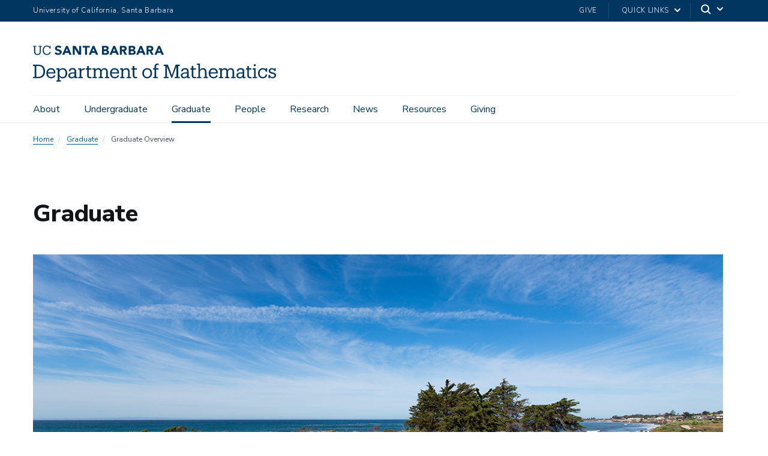

--- FILE ---
content_type: text/html; charset=UTF-8
request_url: https://math.ucsb.edu/graduate
body_size: 18786
content:
<!DOCTYPE html>
<html  lang="en" dir="ltr" prefix="content: http://purl.org/rss/1.0/modules/content/  dc: http://purl.org/dc/terms/  foaf: http://xmlns.com/foaf/0.1/  og: http://ogp.me/ns#  rdfs: http://www.w3.org/2000/01/rdf-schema#  schema: http://schema.org/  sioc: http://rdfs.org/sioc/ns#  sioct: http://rdfs.org/sioc/types#  skos: http://www.w3.org/2004/02/skos/core#  xsd: http://www.w3.org/2001/XMLSchema# ">
  <head>
    <meta charset="utf-8" />
<script async src="https://www.googletagmanager.com/gtag/js?id=G-90QNKKS8S7"></script>
<script>window.dataLayer = window.dataLayer || [];function gtag(){dataLayer.push(arguments)};gtag("js", new Date());gtag("set", "developer_id.dMDhkMT", true);gtag("config", "G-90QNKKS8S7", {"groups":"default","page_placeholder":"PLACEHOLDER_page_location","allow_ad_personalization_signals":false});</script>
<style>/* @see https://github.com/aFarkas/lazysizes#broken-image-symbol */.js img.lazyload:not([src]) { visibility: hidden; }/* @see https://github.com/aFarkas/lazysizes#automatically-setting-the-sizes-attribute */.js img.lazyloaded[data-sizes=auto] { display: block; width: 100%; }</style>
<link rel="canonical" href="https://math.ucsb.edu/graduate" />
<meta name="Generator" content="Drupal 10 (https://www.drupal.org)" />
<meta name="MobileOptimized" content="width" />
<meta name="HandheldFriendly" content="true" />
<meta name="viewport" content="width=device-width, initial-scale=1.0" />
<link rel="icon" href="/themes/ucsbweb/favicon.ico" type="image/vnd.microsoft.icon" />

    <title>Graduate | Department of Mathematics</title>
    <link rel="stylesheet" media="all" href="/sites/default/files/css/css_Hm4pjJM6SQD_gfr1IiZulA-hZnWPk1OeXkp637s6qz4.css?delta=0&amp;language=en&amp;theme=ucsbweb&amp;include=[base64]" />
<link rel="stylesheet" media="all" href="/sites/default/files/css/css_fkX3ZgJnxDA6S6BmWdamMx48COv0uDAvsFWnNjnnkfo.css?delta=1&amp;language=en&amp;theme=ucsbweb&amp;include=[base64]" />
<link rel="stylesheet" media="all" href="https://webfonts.brand.ucsb.edu/webfont.min.css" />
<link rel="stylesheet" media="all" href="/sites/default/files/css/css_FRe6P83U0-2i4hDLRb3C_FTENIX4MYRdbzyTIQrq9NE.css?delta=3&amp;language=en&amp;theme=ucsbweb&amp;include=[base64]" />

    
  </head>
  <body class="path-node path-node-45 page-node-type-page navbar-is-fixed-top has-glyphicons utility-bar-color-003660 logo-size-1">
    <div id="body">
      
        <div class="dialog-off-canvas-main-canvas" data-off-canvas-main-canvas>
    

      
  
  
  

          <header class="navbar navbar-default navbar-fixed-top" id="navbar" role="banner">
      <a href="#main-content" class="visually-hidden focusable skip-link">
        Skip to main content
      </a>
            <div id="eyebrow">
        <div class="inner">
          <div class="items">
            <div class="item">
              <a href="https://www.ucsb.edu/" class="edu-link">University of California, Santa Barbara</a>
            </div>
            <div class="item">
              <div class="inner">
                                                  <div class="give"><a href="https://giving.ucsb.edu/">Give</a></div>
                                                <div class="quick-links"><a href="#">Quick Links</a>
                  <svg width="100%" height="100%" viewBox="0 0 24 24" version="1.1" xmlns="http://www.w3.org/2000/svg" xmlns:xlink="http://www.w3.org/1999/xlink">
                    <path d="M12,12.5857864 L8.70710678,9.29289322 C8.31658249,8.90236893 7.68341751,8.90236893 7.29289322,9.29289322 C6.90236893,9.68341751 6.90236893,10.3165825 7.29289322,10.7071068 L11.2928932,14.7071068 C11.6834175,15.0976311 12.3165825,15.0976311 12.7071068,14.7071068 L16.7071068,10.7071068 C17.0976311,10.3165825 17.0976311,9.68341751 16.7071068,9.29289322 C16.3165825,8.90236893 15.6834175,8.90236893 15.2928932,9.29289322 L12,12.5857864 Z"></path>
                  </svg>
                </div>
                                <div class="search">
                  <span class="toggle-button">
                    <svg class="mag" width="100%" height="100%" viewBox="0 0 24 24" version="1.1" xmlns="http://www.w3.org/2000/svg" xmlns:xlink="http://www.w3.org/1999/xlink">
                      <path d="M15.2397415,16.6539551 C14.1023202,17.4996184 12.6929286,18 11.1666667,18 C7.39272088,18 4.33333333,14.9406125 4.33333333,11.1666667 C4.33333333,7.39272088 7.39272088,4.33333333 11.1666667,4.33333333 C14.9406125,4.33333333 18,7.39272088 18,11.1666667 C18,12.6929286 17.4996184,14.1023202 16.6539551,15.2397415 L20.2071068,18.7928932 C20.5976311,19.1834175 20.5976311,19.8165825 20.2071068,20.2071068 C19.8165825,20.5976311 19.1834175,20.5976311 18.7928932,20.2071068 L15.2397415,16.6539551 Z M11.1666667,16 C13.836043,16 16,13.836043 16,11.1666667 C16,8.49729038 13.836043,6.33333333 11.1666667,6.33333333 C8.49729038,6.33333333 6.33333333,8.49729038 6.33333333,11.1666667 C6.33333333,13.836043 8.49729038,16 11.1666667,16 Z"></path>
                    </svg>
                    <svg class="arrow" width="100%" height="100%" viewBox="0 0 24 24" version="1.1" xmlns="http://www.w3.org/2000/svg" xmlns:xlink="http://www.w3.org/1999/xlink">
                      <path d="M12,12.5857864 L8.70710678,9.29289322 C8.31658249,8.90236893 7.68341751,8.90236893 7.29289322,9.29289322 C6.90236893,9.68341751 6.90236893,10.3165825 7.29289322,10.7071068 L11.2928932,14.7071068 C11.6834175,15.0976311 12.3165825,15.0976311 12.7071068,14.7071068 L16.7071068,10.7071068 C17.0976311,10.3165825 17.0976311,9.68341751 16.7071068,9.29289322 C16.3165825,8.90236893 15.6834175,8.90236893 15.2928932,9.29289322 L12,12.5857864 Z"></path>
                    </svg>
                  </span>
                </div>
              </div>
            </div>
          </div>
        </div>
      </div>
              <div class="container-fluid">
            <div class="navbar-header">
          <div class="region region-navigation">
      <a class="logo navbar-btn pull-left logo-size-1" href="/" title="Home" rel="home">
                  <svg id="Layer_1" data-name="Layer 1" xmlns="http://www.w3.org/2000/svg" viewBox="0 0 541.17 80.13"><defs><style>.cls-1{fill:#273a5e;}</style></defs><title>math-banner-navy</title><g id="Template"><path class="cls-1" d="M9.5,79.44h3.78V55.12H9.5V52.26H21.22c10.34,0,15.21,6.39,15.21,14.75v.37c0,8.32-4.79,14.92-15.29,14.92H9.5Zm11.55-.12c7.73,0,11.6-4.63,11.6-12V67c0-6.94-3.36-11.81-11.64-11.81H16.94V79.31h4.11Z" transform="translate(-9.5 -9.81)"/><path class="cls-1" d="M39.28,71.54v-.33C39.28,64.57,43.52,60,49.57,60c5.08,0,9.87,3.07,9.87,10.92V72H42.89c.17,5,2.56,7.77,7.06,7.77,3.4,0,5.38-1.26,5.84-3.83h3.48c-.75,4.41-4.41,6.73-9.36,6.73C43.69,82.68,39.28,78.31,39.28,71.54Zm16.59-2.35c-.33-4.54-2.69-6.34-6.3-6.34s-6,2.43-6.55,6.34Z" transform="translate(-9.5 -9.81)"/><path class="cls-1" d="M61.71,89.94V87.21h3.06v-24H61.62V60.33h6.64v3.86A8.78,8.78,0,0,1,75.7,60c5.75,0,10,4.2,10,11v.33c0,6.72-3.94,11.35-10,11.35a8.22,8.22,0,0,1-7.44-4.08v8.61h3.45v2.73ZM82.08,71.5v-.33c0-5.55-3.07-8.32-6.76-8.32-4.08,0-7.19,2.73-7.19,8.32v.33c0,5.55,3,8.28,7.23,8.28S82.08,76.84,82.08,71.5Z" transform="translate(-9.5 -9.81)"/><path class="cls-1" d="M95.43,82.68c-4,0-7.14-2-7.14-6.47,0-5.13,5.29-6.81,10.84-6.81h3.07V67.81c0-3.7-1.47-5-4.62-5-2.94,0-4.54,1.09-4.88,3.94H89.22c.42-5.16,4.36-6.84,8.52-6.84s7.94,1.51,7.94,7.85V79.57h2.94V82.3H102.2v-3C100.73,81.54,98.59,82.68,95.43,82.68Zm6.77-8.07V71.88H99.26c-4.33,0-7.48,1.13-7.48,4.33,0,2,1,3.69,4,3.69C99.38,79.9,102.2,78,102.2,74.61Z" transform="translate(-9.5 -9.81)"/><path class="cls-1" d="M110.47,82.3V79.57h3.07V63.18h-3.15V60.33H117v4.2c1-2.31,3.28-4.54,7.9-4.58v3.44c-4.79,0-7.9,1.47-7.9,6.85v9.33h3.36V82.3Z" transform="translate(-9.5 -9.81)"/><path class="cls-1" d="M130.17,76.79V63.27H127V60.33h3.15v-5h3.48v5h5.67v2.94h-5.67V76.46c0,2.1,1,3.19,3.15,3.19a9.27,9.27,0,0,0,2.86-.5v2.94a10.25,10.25,0,0,1-3.15.5C132.1,82.59,130.17,80.24,130.17,76.79Z" transform="translate(-9.5 -9.81)"/><path class="cls-1" d="M142.14,82.3V79.57h3.06V63.18h-3.15V60.33h6.64v3.61a6.93,6.93,0,0,1,6.43-4,6.25,6.25,0,0,1,6.42,4.45A8,8,0,0,1,168.81,60c3.95,0,7.27,2.35,7.27,8.74V79.57h3.07V82.3h-9.71V79.57h3.15V68.43c0-3.86-1.51-5.46-4.53-5.46a5.52,5.52,0,0,0-5.67,5.88V79.57h3.15V82.3h-9.79V79.57h3.15V68.43c0-3.86-1.52-5.46-4.54-5.46a5.52,5.52,0,0,0-5.67,5.88V79.57h3.15V82.3Z" transform="translate(-9.5 -9.81)"/><path class="cls-1" d="M181,71.54v-.33C181,64.57,185.27,60,191.32,60c5.08,0,9.87,3.07,9.87,10.92V72H184.64c.17,5,2.56,7.77,7.06,7.77,3.4,0,5.38-1.26,5.84-3.83H201c-.75,4.41-4.41,6.73-9.36,6.73C185.44,82.68,181,78.31,181,71.54Zm16.59-2.35c-.34-4.54-2.69-6.34-6.3-6.34s-6,2.43-6.55,6.34Z" transform="translate(-9.5 -9.81)"/><path class="cls-1" d="M203.67,82.3V79.57h3.06V63.18h-3.15V60.33h6.64V64A7.56,7.56,0,0,1,217.11,60c4.41,0,7.65,2.35,7.65,8.7V79.57h3.06V82.3h-9.7V79.57h3.15V68.39c0-3.69-1.68-5.42-5.09-5.42a5.7,5.7,0,0,0-6,5.93V79.57h3.15V82.3Z" transform="translate(-9.5 -9.81)"/><path class="cls-1" d="M231.76,76.79V63.27h-3.14V60.33h3.14v-5h3.49v5h5.67v2.94h-5.67V76.46c0,2.1,1,3.19,3.15,3.19a9.32,9.32,0,0,0,2.86-.5v2.94a10.25,10.25,0,0,1-3.15.5C233.7,82.59,231.76,80.24,231.76,76.79Z" transform="translate(-9.5 -9.81)"/><path class="cls-1" d="M253,71.5v-.33c0-6.6,4.59-11.22,10.8-11.22s10.8,4.58,10.8,11.17v.34c0,6.64-4.58,11.22-10.84,11.22S253,77.93,253,71.5Zm18,0v-.29c0-5.09-2.82-8.36-7.19-8.36s-7.18,3.27-7.18,8.32v.33c0,5,2.73,8.28,7.18,8.28S271,76.46,271,71.5Z" transform="translate(-9.5 -9.81)"/><path class="cls-1" d="M277.08,82.3V79.57h3.07V63.27H277V60.33h3.15V56.76c0-4.46,2.18-7.06,6.55-7.06a7.18,7.18,0,0,1,2.61.42v2.94a6.94,6.94,0,0,0-2.48-.46c-2.27,0-3.2,1.55-3.2,3.82v3.91H289v2.94h-5.38v16.3h3.95V82.3Z" transform="translate(-9.5 -9.81)"/><path class="cls-1" d="M311.44,82.3H300.52V79.44h3.78V55.12h-3.78V52.26H310l8.69,23.23,8.57-23.23h9.25v2.86h-3.79V79.44h3.79V82.3H325.26V79.44H329V56.08l-10,26.22H318L307.66,56.08V79.44h3.78V82.3Z" transform="translate(-9.5 -9.81)"/><path class="cls-1" d="M345.88,82.68c-4,0-7.14-2-7.14-6.47,0-5.13,5.29-6.81,10.84-6.81h3.06V67.81c0-3.7-1.47-5-4.62-5-2.94,0-4.54,1.09-4.87,3.94h-3.49c.42-5.16,4.37-6.84,8.53-6.84s7.94,1.51,7.94,7.85V79.57h2.94V82.3h-6.43v-3A7.37,7.37,0,0,1,345.88,82.68Zm6.76-8.07V71.88H349.7c-4.32,0-7.48,1.13-7.48,4.33,0,2,1,3.69,4,3.69C349.83,79.9,352.64,78,352.64,74.61Z" transform="translate(-9.5 -9.81)"/><path class="cls-1" d="M363,76.79V63.27h-3.15V60.33H363v-5h3.48v5h5.67v2.94H366.5V76.46c0,2.1,1,3.19,3.15,3.19a9.32,9.32,0,0,0,2.86-.5v2.94a10.25,10.25,0,0,1-3.15.5C365,82.59,363,80.24,363,76.79Z" transform="translate(-9.5 -9.81)"/><path class="cls-1" d="M374.77,82.3V79.57h3.07V52.68h-3.15V49.83h6.64V64A7.55,7.55,0,0,1,388.22,60c4.41,0,7.64,2.35,7.64,8.7V79.57h3.07V82.3h-9.7V79.57h3.15V68.39c0-3.69-1.68-5.42-5.09-5.42a5.69,5.69,0,0,0-6,5.93V79.57h3.15V82.3Z" transform="translate(-9.5 -9.81)"/><path class="cls-1" d="M400.81,71.54v-.33c0-6.64,4.25-11.26,10.3-11.26C416.19,60,421,63,421,70.87V72H404.43c.17,5,2.56,7.77,7.05,7.77,3.41,0,5.38-1.26,5.84-3.83h3.49c-.76,4.41-4.41,6.73-9.37,6.73C405.22,82.68,400.81,78.31,400.81,71.54Zm16.6-2.35c-.34-4.54-2.69-6.34-6.3-6.34s-6,2.43-6.56,6.34Z" transform="translate(-9.5 -9.81)"/><path class="cls-1" d="M423.45,82.3V79.57h3.07V63.18h-3.15V60.33H430v3.61a6.91,6.91,0,0,1,6.42-4,6.26,6.26,0,0,1,6.43,4.45A8,8,0,0,1,450.13,60c3.95,0,7.27,2.35,7.27,8.74V79.57h3.06V82.3h-9.7V79.57h3.15V68.43c0-3.86-1.51-5.46-4.54-5.46a5.52,5.52,0,0,0-5.67,5.88V79.57h3.15V82.3h-9.79V79.57h3.15V68.43c0-3.86-1.51-5.46-4.53-5.46A5.52,5.52,0,0,0,430,68.85V79.57h3.15V82.3Z" transform="translate(-9.5 -9.81)"/><path class="cls-1" d="M469.74,82.68c-4,0-7.14-2-7.14-6.47,0-5.13,5.29-6.81,10.83-6.81h3.07V67.81c0-3.7-1.47-5-4.62-5-2.94,0-4.54,1.09-4.87,3.94h-3.49c.42-5.16,4.37-6.84,8.53-6.84S480,61.46,480,67.8V79.57h2.94V82.3H476.5v-3A7.37,7.37,0,0,1,469.74,82.68Zm6.76-8.07V71.88h-2.94c-4.33,0-7.48,1.13-7.48,4.33,0,2,1,3.69,4,3.69C473.68,79.9,476.5,78,476.5,74.61Z" transform="translate(-9.5 -9.81)"/><path class="cls-1" d="M486.87,76.79V63.27h-3.15V60.33h3.15v-5h3.49v5H496v2.94h-5.67V76.46c0,2.1,1,3.19,3.15,3.19a9.32,9.32,0,0,0,2.86-.5v2.94a10.3,10.3,0,0,1-3.15.5C488.81,82.59,486.87,80.24,486.87,76.79Z" transform="translate(-9.5 -9.81)"/><path class="cls-1" d="M498.84,82.3V79.57h3.07V63.18h-3.15V60.33h6.64V79.57h3.15V82.3Zm2.23-28.9a2.4,2.4,0,0,1,4.79,0,2.4,2.4,0,0,1-4.79,0Z" transform="translate(-9.5 -9.81)"/><path class="cls-1" d="M527.74,60.33h3.07v7.43h-3c-.75-2.94-2.77-4.91-6.51-4.91-4,0-7,3.19-7,8.36v.33c0,5.38,2.94,8.24,7.18,8.24,3.11,0,5.92-1.81,6.3-5.38H531c-.46,4.75-4.28,8.27-9.57,8.27-6.14,0-10.76-4.32-10.76-11.13v-.33c0-6.73,4.79-11.26,10.67-11.26,3.7,0,5.55,1.47,6.43,3.23V60.33Z" transform="translate(-9.5 -9.81)"/><path class="cls-1" d="M537.06,79.61V82.3h-2.94V75H537a5.82,5.82,0,0,0,5.88,4.91c3,0,4.49-1.26,4.49-3.61s-1.76-3.11-5.16-3.74c-5.72-1-7.65-3.06-7.65-6.72S537.69,60,541.47,60c3.2,0,4.75,1.13,5.51,2.69V60.33h2.94v6.34h-2.86c-.5-2.44-2.44-4-5.25-4-2.48,0-4,1-4,3s1.09,2.89,5.12,3.69c4.5.88,7.77,2,7.77,6.64,0,3.91-2.69,6.59-7.89,6.59C539.37,82.68,537.65,81,537.06,79.61Z" transform="translate(-9.5 -9.81)"/><path class="cls-1" d="M247.94,10.32h3.64l8.68,20h-5l-1.72-4.23h-7.76l-1.66,4.23h-4.85Zm1.69,5.81-2.42,6.2h4.88Z" transform="translate(-9.5 -9.81)"/><path class="cls-1" d="M222.59,10.32H230a19.08,19.08,0,0,1,2.61.18,7.2,7.2,0,0,1,2.35.74,4.55,4.55,0,0,1,1.7,1.53,4.76,4.76,0,0,1,.65,2.63,4.18,4.18,0,0,1-1,2.8,5.21,5.21,0,0,1-2.5,1.6v.05a6,6,0,0,1,1.8.55,5,5,0,0,1,1.38,1.05,4.5,4.5,0,0,1,.89,1.48,5.32,5.32,0,0,1,.31,1.8,4.84,4.84,0,0,1-.68,2.64,5.36,5.36,0,0,1-1.75,1.7,7.62,7.62,0,0,1-2.41.94,13.45,13.45,0,0,1-2.67.28h-8.17Zm4.4,8h3.18a4.79,4.79,0,0,0,1-.11,2.83,2.83,0,0,0,.89-.37,1.9,1.9,0,0,0,.64-.68,2,2,0,0,0,.24-1,1.84,1.84,0,0,0-.27-1,1.81,1.81,0,0,0-.69-.63,3.39,3.39,0,0,0-1-.33A5.48,5.48,0,0,0,230,14h-3Zm0,8.27h3.94a4.59,4.59,0,0,0,1-.12,2.85,2.85,0,0,0,.95-.39,2.33,2.33,0,0,0,.69-.74,2.09,2.09,0,0,0,.27-1.1,1.73,1.73,0,0,0-.36-1.14,2.23,2.23,0,0,0-.88-.66,4.83,4.83,0,0,0-1.16-.31,8.17,8.17,0,0,0-1.16-.09H227v4.55Z" transform="translate(-9.5 -9.81)"/><path class="cls-1" d="M262.36,10.32h7.73a14.16,14.16,0,0,1,2.89.29,7,7,0,0,1,2.4,1A4.91,4.91,0,0,1,277,13.46a6.25,6.25,0,0,1,.61,2.92,5.9,5.9,0,0,1-1.1,3.6,5,5,0,0,1-3.22,1.87l5.08,8.44h-5.27l-4.18-8h-2.17v8h-4.4v-20Zm4.4,8.26h2.6c.39,0,.81,0,1.25,0a4.06,4.06,0,0,0,1.2-.25,1.89,1.89,0,0,0,1.24-1.94,1.94,1.94,0,0,0-1.1-1.9,3.37,3.37,0,0,0-1.1-.32,8.42,8.42,0,0,0-1.21-.09h-2.88v4.54Z" transform="translate(-9.5 -9.81)"/><path class="cls-1" d="M188.51,10.32h3.64l8.69,20h-5l-1.72-4.23H186.4l-1.67,4.23h-4.85Zm1.69,5.81-2.42,6.2h4.88Z" transform="translate(-9.5 -9.81)"/><path class="cls-1" d="M288.61,10.32h3.64l8.68,20h-5l-1.72-4.23h-7.76l-1.66,4.23H280Zm1.69,5.81-2.42,6.2h4.88Z" transform="translate(-9.5 -9.81)"/><path class="cls-1" d="M163.16,10.32h7.44a19.08,19.08,0,0,1,2.61.18,7.25,7.25,0,0,1,2.36.73,4.55,4.55,0,0,1,1.69,1.54,4.73,4.73,0,0,1,.65,2.62A4.19,4.19,0,0,1,177,18.2a5.21,5.21,0,0,1-2.49,1.59v.06a5.76,5.76,0,0,1,1.79.55,4.92,4.92,0,0,1,1.38,1,4.71,4.71,0,0,1,.89,1.48,5.42,5.42,0,0,1,.31,1.81,4.84,4.84,0,0,1-.68,2.64,5.27,5.27,0,0,1-1.75,1.7A7.75,7.75,0,0,1,174,30a12.72,12.72,0,0,1-2.66.28h-8.18Zm4.4,8h3.18a4.29,4.29,0,0,0,1-.12,2.64,2.64,0,0,0,.88-.36,1.9,1.9,0,0,0,.64-.68,2,2,0,0,0,.24-1,1.81,1.81,0,0,0-.27-1,1.84,1.84,0,0,0-.69-.64,3.1,3.1,0,0,0-1-.32,5.38,5.38,0,0,0-1-.1h-3Zm0,8.26h3.95a5.13,5.13,0,0,0,1-.11,2.78,2.78,0,0,0,.95-.4,2.3,2.3,0,0,0,.69-.73,2.11,2.11,0,0,0,.27-1.1,1.78,1.78,0,0,0-.35-1.14,2.46,2.46,0,0,0-.89-.67A4.83,4.83,0,0,0,172,22.1a9.7,9.7,0,0,0-1.16-.08h-3.32v4.54Z" transform="translate(-9.5 -9.81)"/><path class="cls-1" d="M202.93,10.32h7.73a13.42,13.42,0,0,1,2.89.29,7,7,0,0,1,2.4,1,4.91,4.91,0,0,1,1.63,1.86,6.25,6.25,0,0,1,.61,2.92,5.9,5.9,0,0,1-1.1,3.6,4.94,4.94,0,0,1-3.21,1.87L219,30.28h-5.27l-4.18-8h-2.17v8h-4.4v-20Zm4.4,8.26h2.6c.39,0,.81,0,1.25,0a4.06,4.06,0,0,0,1.2-.26,2.08,2.08,0,0,0,.89-.66,2,2,0,0,0,.35-1.27,1.94,1.94,0,0,0-1.1-1.9,3.63,3.63,0,0,0-1.1-.33,10.1,10.1,0,0,0-1.21-.08h-2.88v4.54Z" transform="translate(-9.5 -9.81)"/><path class="cls-1" d="M83.16,10.32H86.8l8.68,20h-5L88.8,26.06H81l-1.66,4.23H74.53Zm1.69,5.81-2.43,6.2H87.3Z" transform="translate(-9.5 -9.81)"/><path class="cls-1" d="M142.43,10.32h3.64l8.69,20h-5l-1.72-4.23h-7.75l-1.67,4.23H133.8Zm1.7,5.81-2.43,6.2h4.88Z" transform="translate(-9.5 -9.81)"/><path class="cls-1" d="M97.92,10.32h6l8.49,13.87h0V10.32h4.4v20h-5.75l-8.71-14.21h-.06V30.28h-4.4Z" transform="translate(-9.5 -9.81)"/><path class="cls-1" d="M125.43,14.21h-5.51V10.32h15.79v3.89h-5.88V30.28h-4.4Z" transform="translate(-9.5 -9.81)"/><path class="cls-1" d="M19.28,30.6C14.64,30.6,12,27.88,12,23V12.24H9.75V10.32H17v1.92H14.48V22.68c0,4.24,1.5,5.88,4.86,5.88s5.15-1.3,5.15-6.25V12.24H21.94V10.32h7.27v1.92H27V22.65C26.94,27.57,24.48,30.6,19.28,30.6Z" transform="translate(-9.5 -9.81)"/><path class="cls-1" d="M46.72,23.64c-.5,3.28-2.8,4.95-6.1,4.95-4.36,0-7-3.11-7-8.26v-.22c0-5.09,2.8-8.34,7-8.34,3.09,0,5.18,1.3,6,4.66H48.7V10.32H46.5v2.21c-1-1.87-3.25-2.72-5.8-2.72-5.57,0-9.59,4.33-9.59,10.33v.22c0,6.22,3.59,10.24,9.45,10.24,4.45,0,7.63-2.22,8.41-6.73Z" transform="translate(-9.5 -9.81)"/><path class="cls-1" d="M73.35,24.14c0,3.8-3.22,6.46-7.82,6.46-3.69,0-6.34-1.24-7.87-3.69l3-2.58a6.39,6.39,0,0,0,5.22,2.72c1.9,0,3.09-.83,3.09-2.16,0-1.69-1.1-2.07-3.89-2.85-3.28-.92-6.62-2.34-6.62-6S61.58,9.81,66,9.81c1.78,0,5,.42,6.81,3.19L70,15.44a5.27,5.27,0,0,0-4.5-2.08,2.41,2.41,0,0,0-2.69,2.29c0,1.45,1.94,2.09,4.28,2.71C70.13,19.16,73.35,20.32,73.35,24.14Z" transform="translate(-9.5 -9.81)"/></g></svg>
            
      </a>

  </div>

                          <button type="button" class="navbar-toggle" data-toggle="collapse" data-target="#navbar-collapse">
            <span class="sr-only">Toggle navigation</span>
            <span class="icon-bar"></span>
            <span class="icon-bar"></span>
            <span class="icon-bar"></span>
          </button>
              </div>

                    <div id="navbar-collapse" class="navbar-collapse collapse">
            <div class="region region-navigation-collapsible">
    <div class="search-block-form block block-search block-search-form-block" data-drupal-selector="search-block-form" id="block-ucsbweb-search" role="search">
  
      <p class="visually-hidden">Search</p>
    
      <form action="/search/node" method="get" id="search-block-form" accept-charset="UTF-8">
  <div class="form-item js-form-item form-type-search js-form-type-search form-item-keys js-form-item-keys form-no-label form-group">
      <label for="edit-keys" class="control-label sr-only">Search</label>
  
  
  <div class="input-group"><input title="Enter the terms you wish to search for." data-drupal-selector="edit-keys" class="form-search form-control" placeholder="Search" type="search" id="edit-keys" name="keys" value="" size="15" maxlength="128" /><span class="input-group-btn"><button type="submit" value="Search" class="button js-form-submit form-submit btn-primary btn icon-only"><span class="sr-only">Search</span><span class="icon glyphicon glyphicon-search" aria-hidden="true"></span></button></span></div>

  
  
      <div id="edit-keys--description" class="description help-block">
      Enter the terms you wish to search for.
    </div>
  </div>
<div class="form-actions form-group js-form-wrapper form-wrapper" data-drupal-selector="edit-actions" id="edit-actions"></div>

</form>

  </div>
<nav aria-labelledby="block-mainnavigation-menu" id="block-mainnavigation">
            
  <p class="visually-hidden" id="block-mainnavigation-menu">Main navigation</p>
  

        
              <ul class="menu nav navbar-nav">
                            <li class="expanded dropdown">
        <a href="/about" class="dropdown-toggle" data-toggle="dropdown">About <span class="caret"></span></a>
                                  <div class="menu dropdown-menu"><ul>
                            <li>
        <a href="/about" title="About UCSB Mathematics" data-drupal-link-system-path="node/13">About UCSB Mathematics</a>
                  </li>
                        <li>
        <a href="https://webwork.math.ucsb.edu/webwork2/" title="WebWork">WebWork</a>
                  </li>
                        <li>
        <a href="http://web.math.ucsb.edu/oml" title="Online Math Lab">Online Math Lab</a>
                  </li>
                        <li>
        <a href="/about/preprint-series" title="Preprint Series" data-drupal-link-system-path="node/41">Preprint Series</a>
                  </li>
                        <li>
        <a href="/about/current-recruitment" title="Current Recruitment" data-drupal-link-system-path="node/42">Current Recruitment</a>
                  </li>
                        <li>
        <a href="/about/department-mathematics-faqs" title="Department of Mathematics FAQs" data-drupal-link-system-path="node/43">Department of Mathematics FAQs</a>
                  </li>
        </ul>
        </div>
      
            </li>
                        <li class="expanded dropdown">
        <a href="/undergraduate" class="dropdown-toggle" data-toggle="dropdown">Undergraduate <span class="caret"></span></a>
                                  <div class="menu dropdown-menu"><ul>
                            <li>
        <a href="/undergraduate" title="Undergraduate Overview" data-drupal-link-system-path="node/44">Undergraduate Overview</a>
                  </li>
                        <li>
        <a href="/undergraduate/change-major-requirements" title="Change of Major Requirements" data-drupal-link-system-path="node/49">Change of Major Requirements</a>
                  </li>
                        <li>
        <a href="/undergraduate/proposed-courses-study-plans" title="Proposed Courses &amp; Study Plans" data-drupal-link-system-path="node/50">Proposed Courses &amp; Study Plans</a>
                  </li>
                        <li>
        <a href="/undergraduate/undergraduate-course-descriptions" title="Undergraduate Course Descriptions" data-drupal-link-system-path="node/51">Undergraduate Course Descriptions</a>
                  </li>
                        <li>
        <a href="/undergraduate/course-registration-waitlist-policies" title="Course Registration &amp; Waitlist Policies" data-drupal-link-system-path="node/52">Course Registration &amp; Waitlist Policies</a>
                  </li>
                        <li>
        <a href="/undergraduate/course-placement-information" title="Course Placement Information" data-drupal-link-system-path="node/53">Course Placement Information</a>
                  </li>
                        <li>
        <a href="/undergraduate/information-prospective-transfer-students" title="Information for Prospective Transfer Students" data-drupal-link-system-path="node/54">Information for Prospective Transfer Students</a>
                  </li>
                        <li>
        <a href="/undergraduate/math-lab" title="The Math Lab" data-drupal-link-system-path="node/55">The Math Lab</a>
                  </li>
                        <li>
        <a href="/undergraduate/education-abroad-program-mathematics" title="Education Abroad Program in Mathematics" data-drupal-link-system-path="node/56">Education Abroad Program in Mathematics</a>
                  </li>
                        <li>
        <a href="/undergraduate/information-undergraduates-interested-high-school-or-junior-high-mathematics-teaching" title="Information for Undergraduates Interested in High School or Junior High Mathematics Teaching" data-drupal-link-system-path="node/57">High School or Junior High Mathematics Teaching</a>
                  </li>
                        <li>
        <a href="https://ccs.math.ucsb.edu/" title="College Of Creative Studies Program">College Of Creative Studies Program</a>
                  </li>
                        <li>
        <a href="http://math.ucsb.edu/REU" title="Summer Undergraduate Research Program">Summer Undergraduate Research Program</a>
                  </li>
                        <li>
        <a href="https://www.ucsbdrp.org/" title="Directed Reading Program">Directed Reading Program</a>
                  </li>
                        <li>
        <a href="https://sites.google.com/view/ucsbawm" title="Association for Women in Mathematics">Association for Women in Mathematics</a>
                  </li>
                        <li>
        <a href="/undergraduate/distinction-major" title="Distinction in the Major" data-drupal-link-system-path="node/58">Distinction in the Major</a>
                  </li>
        </ul>
        </div>
      
            </li>
                        <li class="expanded dropdown active">
        <a href="/graduate" class="dropdown-toggle" data-toggle="dropdown">Graduate <span class="caret"></span></a>
                                  <div class="menu dropdown-menu"><ul>
                            <li class="active">
        <a href="/graduate" title="Graduate Overview" data-drupal-link-system-path="node/45" class="is-active" aria-current="page">Graduate Overview</a>
                  </li>
                        <li>
        <a href="/graduate/graduate-admissions-information" title="Graduate Admissions Information" data-drupal-link-system-path="node/59">Graduate Admissions Information</a>
                  </li>
                        <li>
        <a href="http://www.graddiv.ucsb.edu/eapp/" title="Graduate Division Online Application">Graduate Division Online Application</a>
                  </li>
                        <li>
        <a href="/graduate/graduate-financial-support" title="Graduate Financial Support" data-drupal-link-system-path="node/60">Graduate Financial Support</a>
                  </li>
                        <li>
        <a href="/graduate/doctoral-degree-programs" title="Doctoral Degree Programs" data-drupal-link-system-path="node/61">Doctoral Degree Programs</a>
                  </li>
                        <li>
        <a href="/graduate/master-arts-programs-and-requirements" title="Master of Arts Programs and Requirements" data-drupal-link-system-path="node/62">Master of Arts Programs and Requirements</a>
                  </li>
                        <li>
        <a href="/graduate/computational-science-and-engineering-cse-emphasis" title="Computational Science and Engineering (CSE) Emphasis" data-drupal-link-system-path="node/63">Computational Science and Engineering (CSE) Emphasis</a>
                  </li>
                        <li>
        <a href="/graduate/graduate-area-requirements" title="Graduate Area Requirements" data-drupal-link-system-path="node/64">Graduate Area Requirements</a>
                  </li>
                        <li>
        <a href="/graduate/graduate-resources" title="Graduate Resources" data-drupal-link-system-path="node/65">Graduate Resources</a>
                  </li>
        </ul>
        </div>
      
            </li>
                        <li>
        <a href="/people" title="People" data-drupal-link-system-path="node/29">People</a>
                  </li>
                        <li class="expanded dropdown">
        <a href="/research-fields-centers" class="dropdown-toggle" data-toggle="dropdown">Research <span class="caret"></span></a>
                                  <div class="menu dropdown-menu"><ul>
                            <li>
        <a href="/research/algebra" title="Algebra" data-drupal-link-system-path="node/67">Algebra</a>
                  </li>
                        <li>
        <a href="/research/analysis" title="Analysis" data-drupal-link-system-path="node/68">Analysis</a>
                  </li>
                        <li>
        <a href="/research/applied-math" title="Applied Math" data-drupal-link-system-path="node/69">Applied Math</a>
                  </li>
                        <li>
        <a href="/research/geometry" title="Geometry" data-drupal-link-system-path="node/70">Geometry</a>
                  </li>
                        <li>
        <a href="/research/number-theory" title="Number Theory" data-drupal-link-system-path="node/71">Number Theory</a>
                  </li>
                        <li>
        <a href="/research/partial-differential-equations-pde" title="Partial Differential Equations (PDE)" data-drupal-link-system-path="node/72">Partial Differential Equations (PDE)</a>
                  </li>
                        <li>
        <a href="/research/topology" title="Topology" data-drupal-link-system-path="node/73">Topology</a>
                  </li>
                        <li>
        <a href="/research/faculty-affiliated-research-groups-and-centers" title="Faculty Affiliated Research Groups and Centers" data-drupal-link-system-path="node/66">Faculty Affiliated Research Groups and Centers</a>
                  </li>
                        <li>
        <a href="https://docs.google.com/forms/d/e/1FAIpQLSfJHeizCPi0rnJXV0_nhOsNLSV19sG7R56ZpKRJqp1Ym-To-A/viewform?usp=sf_link" title="Research Proposal Assistance Request">Research Proposal Assistance Request</a>
                  </li>
        </ul>
        </div>
      
            </li>
                        <li>
        <a href="/news" data-drupal-link-system-path="node/10">News</a>
                  </li>
                        <li class="expanded dropdown">
        <a href="/resources" class="dropdown-toggle" data-toggle="dropdown">Resources <span class="caret"></span></a>
                                  <div class="menu dropdown-menu"><ul>
                            <li>
        <a href="https://math.ucsb.edu/resources">Resources</a>
                  </li>
                        <li>
        <a href="/resources/administrative" data-drupal-link-system-path="node/993">Administrative</a>
                  </li>
                        <li>
        <a href="/resources/computer-web-support" data-drupal-link-system-path="node/994">Computer &amp; Web Support</a>
                  </li>
                        <li>
        <a href="/resources/forms" data-drupal-link-system-path="node/1000">Forms</a>
                  </li>
                        <li>
        <a href="/resources/mathematical-sites" data-drupal-link-system-path="node/995">Mathematical Sites</a>
                  </li>
                        <li>
        <a href="/resources/payroll-personnel" data-drupal-link-system-path="node/997">Payroll &amp; Personnel</a>
                  </li>
                        <li>
        <a href="/resources/purchasing" data-drupal-link-system-path="node/996">Purchasing</a>
                  </li>
                        <li>
        <a href="/resources/research" data-drupal-link-system-path="node/998">Research</a>
                  </li>
                        <li>
        <a href="/resources/travel-reimbursement" data-drupal-link-system-path="node/999">Travel &amp; Reimbursement</a>
                  </li>
        </ul>
        </div>
      
            </li>
                        <li>
        <a href="/giving" title="Giving" data-drupal-link-system-path="node/35">Giving</a>
                  </li>
        </ul>
      


  </nav>

  </div>

            <div class="region region-navigation-quicklinks">
    <nav aria-labelledby="block-quicklinks-menu" id="block-quicklinks">
            
  <p class="visually-hidden" id="block-quicklinks-menu">Quick links</p>
  

        
              <ul class="menu nav">
                            <li>
        <a href="https://www.ucsb.edu">Segment 1</a>
                  </li>
                        <li>
        <a href="https://www.ucsb.edu">Segment 2</a>
                  </li>
                        <li>
        <a href="https://www.ucsb.edu/">Segment 3</a>
                  </li>
                        <li>
        <a href="https://www.ucsb.edu/">Segment 4</a>
                  </li>
        </ul>
  


  </nav>

  </div>

                      <div class="utility-bar">
              <ul class="menu nav">
                                <li><a href="https://giving.ucsb.edu/">Give</a></li>
                                              </ul>
            </div>
                  </div>
                    </div>
          </header>
  
  <main>
    <div class="main-container container-fluid js-quickedit-main-content">
      <div class="row">

                
        
        
                                      <div class="content-header">
                <div class="region region-header">
      
  <ol  class="breadcrumb">
          <li >
                  <a href="/">Home</a>
              </li>
          <li >
                  <a href="/graduate">Graduate</a>
              </li>
          <li >
                  Graduate Overview
              </li>
      </ol>

<div data-drupal-messages-fallback class="hidden"></div>
  

  <h1 class="page-header">
<span property="schema:name">Graduate</span>
</h1>
  

  </div>

            </div>

                  
                
                        <div class="col-sm-12 main-content-wrapper">

                    
                    
                    
                                              
                      
          
                                <div class="main-content">
              <a id="main-content"></a>
                <div class="region region-content">
      <article data-history-node-id="45" about="/graduate" typeof="schema:WebPage" class="page full top-padding-none clearfix">

  
      <span property="schema:name" content="Graduate" class="hidden"></span>


  
  <div class="content">
    
      <div class="field field--name-field-blades field--type-entity-reference-revisions field--label-hidden field--items">
              
  






      <div class="paragraph paragraph--type--blade paragraph--view-mode--default col-sm-12">
  
  
    <div class="inner ">
          

      <div class="columns">
              
  






      <div class="paragraph paragraph--type--column paragraph--view-mode--default col-sm-12 col-md-12">
  
  
    <div class="inner ">
      <div class="column-icon" style="float: ;"><img src="/sites/default/files/images/rock-maze.png" alt="Rock formation in the sand"></div>
  <div style="padding-: 90px;">
        
            <div class="field field--name-field-body field--type-text-long field--label-hidden field--item"><p>&nbsp;</p>

<p>Welcome!</p>

<p>The majority of this material is taken directly from the department's Graduate Student Handbook, which helps guide our graduate students throughout the various stages of their programs. These documents include general information, suggested preparation, an outline of each program offered, faculty information, and lists of course offerings. Students interested in graduate programs in Mathematics should direct their applications and questions to the following address:&nbsp;</p>

<p>Department of Mathematics&nbsp;<br>
University of California&nbsp;<br>
Santa Barbara, CA 93106&nbsp;<br>
Voice: 805/893-8192&nbsp;<br>
Fax: 805/893-2385&nbsp;<br>
E-mail:&nbsp;<a href="mailto:math-gradinfo@math.ucsb.edu">math-gradinfo@math.ucsb.edu</a></p>

<p>&nbsp;</p>
</div>
      
      </div>
      </div>
  
  </div>

          </div>
  
        </div>
  
  </div>

              
  






      <div class="paragraph paragraph--type--blade paragraph--view-mode--default col-sm-12">
  
  
    <div class="inner ">
          

      <div class="columns">
              
  






      <div class="paragraph paragraph--type--column paragraph--view-mode--default col-sm-12 col-md-12 has-background background-color-eef0f2">
  
  
    <div class="inner has-border border-color-dce1e5">
          
            <div class="field field--name-field-body field--type-text-long field--label-hidden field--item"><h2>Advising</h2>

<div>
<p><em>Graduate Student Advisor</em><br>
Medina Price</p>
</div>

<div>
<p>Voice: (805) 893-8192<br>
Fax: (805) 893-2385<br>
<a href="mailto:math-gradinfo@math.ucsb.edu">math-gradinfo@math.ucsb.edu</a></p>
</div>

<div>
<p><em>Advising Hours</em><br>
Monday - Friday<br>
9am - 12pm &amp; 1pm - 4pm</p>

<p>Appointments Strongly Recommended</p>
</div>
</div>
      
        </div>
  
  </div>

          </div>
  
        </div>
  
  </div>

              
  






      <div class="paragraph paragraph--type--blade paragraph--view-mode--default col-sm-12">
  
  
    <div class="inner ">
          

      <div class="columns">
              
  






      <div class="paragraph paragraph--type--column paragraph--view-mode--default col-sm-12 col-md-12">
  
  
    <div class="inner ">
          
            <div class="field field--name-field-body field--type-text-long field--label-hidden field--item"><h2>Overview</h2>

<p>In addition to the information below, you can also view a PDF <a href="/sites/default/files/sitefiles/graduate/UCSB_MATH_AMSGraduateFair2022.pdf">slide presentation about the department</a>.</p>

<h2>Undergraduate Preparation</h2>

<p>Students who have taken the following undergraduate courses are usually sufficiently prepared to enter our graduate program:</p>

<p><strong>All Students:</strong></p>

<ul>
	<li>Linear Algebra: UCSB Math 108AB</li>
	<li>Real Analysis: UCSB Math 118ABC</li>
	<li>Complex Analysis: UCSB Math 122AB</li>
</ul>

<p><strong>And in the case of the M.A. in Mathematics, and Ph.D. students with an interest in pure math:</strong></p>

<ul>
	<li>Modern Algebra: UCSB Math 111ABC</li>
</ul>

<p><strong>And in the case of the M.A. in Applied Mathematics, and Ph.D. students with an interest in applied math:</strong></p>

<ul>
	<li>Numerical Analysis: UCSB Math 104ABC</li>
	<li>Applied Mathematics: UCSB Math 124AB</li>
</ul>

<h2>Student Life</h2>

<p>The Department of Mathematics enrolls approximately 75 students from all over the U.S. and the World. We have a very cohesive and cooperative student body with diverse outside interests and pursuits. Weekdays at 3:00 faculty and students gather for tea, cookies, and conversation, and currently groups of Topology and Algebra students are running their own seminars. All graduate students are members of the Graduate Student Association, and our department elects a GSA representative on an annual basis. Our graduate students are essential to the mathematical life of the department, and they are treated accordingly.</p>

<h2>Location</h2>

<p>UCSB is situated just outside the city of Goleta, about ten miles from downtown Santa Barbara. Surrounded by water on three sides, and mountains on the fourth, our campus provides a beautiful and serene environment for your studies. The city of Santa Barbara, with a population of approximately 90,000, offers a wide variety of cultural activities that far exceeds the normal complement for a medium-sized city. UCSB itself offers a full calendar of performances and events, including art exhibits, concerts, and dance and drama performances.</p>

<h2>The University</h2>

<p>The University of California at Santa Barbara is the fourth-largest campus of the UC system, offering graduate degrees in over 40 disciplines. UCSB is home to six national research centers, including the National Science Foundation sponsored Kavli Institute for Theoretical Physics. Among our faculty are some of the most renowned scientists in the world, including five Nobel Laureates. UCSB is a proud member of the Association of American Universities, a group of the 60 most prestigious universities in the U.S. and Canada.</p>

<h2>Research and Computing Facilities</h2>

<p>The University has an advanced <a href="https://www.library.ucsb.edu/" target="_blank">research library</a> with over a million volumes, and subscriptions to all of the major mathematics journals from around the world. This library maintains modern literature-search computer facilities.</p>

<p>The department has various computer systems and a Computer Lab available to all graduate students, consisting of IBM and Macintosh computers with current Mathematical, Scientific, network, and typesetting software. Additional high-performance computing resources are available from the <a href="https://csc.cnsi.ucsb.edu/" target="_blank">Center for Scientific Computing.</a></p>

<p>The entire campus, including the graduate student office space, is covered by a WiFi network. Most lecture halls are equipped with video projectors that can be used either with a Macintosh already in the room, or your personal laptop.</p>

<h2>Graduate Student Advising</h2>

<p>All graduate students will be assigned a faculty advisor upon entering our program. Your faculty advisor is the person you consult in all academic matters of your education. Accordingly, he or she should be consulted before the start of each quarter. When students are more familiar with the department faculty, they may choose their own advisors.</p>

<h2>Graduate Program Advisor</h2>

<p>The Graduate Program Advisor is the person you see to coordinate virtually all of the administrative aspects of your education and employment at the university. He or she is your liaison to the Graduate Division and to the Math Department's Graduate Committee. The Graduate Program Advisor is available for assistance with any matter that is affecting your life as a graduate student, and will either have or be able to direct you to various resources and services on campus. It is recommended that you get to know the Graduate Program Advisor upon your arrival.</p>

<h2>Transfer Work Petitions</h2>

<p>Students may petition the Graduate Committee to request an exception to any established departmental policy. Petitions should be drafted by the student and his or her advisor. This petition process is especially important for incoming students who have done substantial graduate work elsewhere. Such students should avoid repeating large portions of graduate work.</p>
</div>
      
        </div>
  
  </div>

          </div>
  
        </div>
  
  </div>

          </div>
  
  </div>

</article>


  </div>

            </div>
                  </div>

                      </div>
    </div>
  </main>


  <footer>
    <div class="footer container-fluid">
      <div class="region region-footer">
        <div class="contextual-region block block-block-content clearfix">
          <div class="block-inner">
            <div class="field field--name-field-blades field--type-entity-reference-revisions field--label-hidden field--items">
              <div class="paragraph paragraph--type--column paragraph--view-mode--default col-sm-12 col-md-6">
                <div class="inner">
                  <div class="field field--name-field-body field--type-text-long field--label-hidden field--item">
                    <div class="ucsb-wordmark">
                      <svg version="1.1" id="Template" xmlns="http://www.w3.org/2000/svg" xmlns:xlink="http://www.w3.org/1999/xlink" x="0px" y="0px" viewBox="0 0 294 22.5" style="enable-background:new 0 0 294 22.5;" xml:space="preserve"><path d="M239.5,1.4h3.6l8.7,20h-5l-1.7-4.2h-7.8l-1.7,4.2h-4.9L239.5,1.4z M241.2,7.2l-2.4,6.2h4.9L241.2,7.2z
                       M214.2,1.4h7.4c0.9,0,1.7,0.1,2.6,0.2c0.9,0.1,1.7,0.4,2.4,0.7c0.7,0.4,1.3,0.9,1.7,1.5c0.4,0.7,0.6,1.5,0.6,2.6
                      c0,1.1-0.3,2.1-0.9,2.8c-0.6,0.7-1.5,1.3-2.5,1.6v0.1c0.7,0.1,1.3,0.3,1.8,0.5c0.5,0.3,1,0.6,1.4,1c0.4,0.4,0.7,0.9,0.9,1.5
                      c0.2,0.6,0.3,1.2,0.3,1.8c0,1.1-0.2,1.9-0.7,2.6c-0.5,0.7-1,1.3-1.7,1.7c-0.7,0.4-1.5,0.7-2.4,0.9c-0.9,0.2-1.8,0.3-2.7,0.3h-8.2
                      V1.4z M218.6,9.4h3.2c0.3,0,0.7,0,1-0.1c0.3-0.1,0.6-0.2,0.9-0.4c0.3-0.2,0.5-0.4,0.6-0.7c0.2-0.3,0.2-0.6,0.2-1
                      c0-0.4-0.1-0.8-0.3-1c-0.2-0.3-0.4-0.5-0.7-0.6c-0.3-0.2-0.6-0.3-1-0.3c-0.4-0.1-0.7-0.1-1-0.1h-3V9.4z M218.6,17.6h3.9
                      c0.3,0,0.7,0,1-0.1c0.3-0.1,0.7-0.2,0.9-0.4c0.3-0.2,0.5-0.4,0.7-0.7c0.2-0.3,0.3-0.7,0.3-1.1c0-0.5-0.1-0.9-0.4-1.1
                      c-0.2-0.3-0.5-0.5-0.9-0.7c-0.4-0.2-0.7-0.3-1.2-0.3c-0.4-0.1-0.8-0.1-1.2-0.1h-3.3V17.6z M253.9,1.4h7.7c1,0,2,0.1,2.9,0.3
                      c0.9,0.2,1.7,0.5,2.4,1c0.7,0.5,1.2,1.1,1.6,1.9c0.4,0.8,0.6,1.8,0.6,2.9c0,1.4-0.4,2.6-1.1,3.6c-0.7,1-1.8,1.6-3.2,1.9l5.1,8.4
                      h-5.3l-4.2-8h-2.2v8h-4.4V1.4z M258.3,9.7h2.6c0.4,0,0.8,0,1.3,0c0.4,0,0.8-0.1,1.2-0.3c0.4-0.1,0.7-0.4,0.9-0.7
                      c0.2-0.3,0.4-0.7,0.4-1.3c0-0.5-0.1-0.9-0.3-1.2c-0.2-0.3-0.5-0.5-0.8-0.7c-0.3-0.2-0.7-0.3-1.1-0.3c-0.4-0.1-0.8-0.1-1.2-0.1h-2.9
                      V9.7z M180.1,1.4h3.6l8.7,20h-5l-1.7-4.2H178l-1.7,4.2h-4.9L180.1,1.4z M181.8,7.2l-2.4,6.2h4.9L181.8,7.2z M280.2,1.4h3.6l8.7,20
                      h-5l-1.7-4.2h-7.8l-1.7,4.2h-4.9L280.2,1.4z M281.9,7.2l-2.4,6.2h4.9L281.9,7.2z M154.7,1.4h7.4c0.9,0,1.7,0.1,2.6,0.2
                      c0.9,0.1,1.7,0.4,2.4,0.7c0.7,0.4,1.3,0.9,1.7,1.5c0.4,0.7,0.6,1.5,0.6,2.6c0,1.1-0.3,2.1-0.9,2.8c-0.6,0.7-1.5,1.3-2.5,1.6v0.1
                      c0.7,0.1,1.3,0.3,1.8,0.5c0.5,0.3,1,0.6,1.4,1c0.4,0.4,0.7,0.9,0.9,1.5c0.2,0.6,0.3,1.2,0.3,1.8c0,1.1-0.2,1.9-0.7,2.6
                      c-0.5,0.7-1,1.3-1.7,1.7c-0.7,0.4-1.5,0.7-2.4,0.9c-0.9,0.2-1.8,0.3-2.7,0.3h-8.2V1.4z M159.1,9.4h3.2c0.3,0,0.7,0,1-0.1
                      c0.3-0.1,0.6-0.2,0.9-0.4c0.3-0.2,0.5-0.4,0.6-0.7c0.2-0.3,0.2-0.6,0.2-1c0-0.4-0.1-0.8-0.3-1c-0.2-0.3-0.4-0.5-0.7-0.6
                      c-0.3-0.2-0.6-0.3-1-0.3c-0.4-0.1-0.7-0.1-1-0.1h-3V9.4z M159.1,17.6h3.9c0.3,0,0.7,0,1-0.1c0.3-0.1,0.7-0.2,0.9-0.4
                      c0.3-0.2,0.5-0.4,0.7-0.7c0.2-0.3,0.3-0.7,0.3-1.1c0-0.5-0.1-0.9-0.4-1.1c-0.2-0.3-0.5-0.5-0.9-0.7c-0.4-0.2-0.7-0.3-1.2-0.3
                      c-0.4-0.1-0.8-0.1-1.2-0.1h-3.3V17.6z M194.5,1.4h7.7c1,0,2,0.1,2.9,0.3c0.9,0.2,1.7,0.5,2.4,1c0.7,0.5,1.2,1.1,1.6,1.9
                      c0.4,0.8,0.6,1.8,0.6,2.9c0,1.4-0.4,2.6-1.1,3.6c-0.7,1-1.8,1.6-3.2,1.9l5.1,8.4h-5.3l-4.2-8h-2.2v8h-4.4V1.4z M198.9,9.7h2.6
                      c0.4,0,0.8,0,1.3,0c0.4,0,0.8-0.1,1.2-0.3c0.4-0.1,0.7-0.4,0.9-0.7c0.2-0.3,0.4-0.7,0.4-1.3c0-0.5-0.1-0.9-0.3-1.2
                      c-0.2-0.3-0.5-0.5-0.8-0.7c-0.3-0.2-0.7-0.3-1.1-0.3c-0.4-0.1-0.8-0.1-1.2-0.1h-2.9V9.7z M74.7,1.4h3.6l8.7,20h-5l-1.7-4.2h-7.8
                      L71,21.4h-4.9L74.7,1.4z M76.4,7.2L74,13.4h4.9L76.4,7.2z M134,1.4h3.6l8.7,20h-5l-1.7-4.2h-7.8l-1.7,4.2h-4.9L134,1.4z M135.7,7.2
                      l-2.4,6.2h4.9L135.7,7.2z M89.5,1.4h6l8.5,13.9h0.1V1.4h4.4v20h-5.8L94,7.1h-0.1v14.2h-4.4V1.4z M117,5.3h-5.5V1.4h15.8v3.9h-5.9
                      v16.1H117V5.3z M10.9,21.7c-4.6,0-7.3-2.7-7.3-7.6l0-10.7H1.3V1.4h7.3v1.9H6.1l0,10.4c0,4.2,1.5,5.9,4.9,5.9c3.2,0,5.1-1.3,5.1-6.2
                      l0-10.1h-2.5V1.4h7.3v1.9h-2.3l0,10.4C18.5,18.7,16.1,21.7,10.9,21.7z M38.3,14.7c-0.5,3.3-2.8,4.9-6.1,4.9c-4.4,0-7-3.1-7-8.3v-0.2
                      c0-5.1,2.8-8.3,7-8.3c3.1,0,5.2,1.3,6,4.7h2.1l0-6.1h-2.2l0,2.2c-1-1.9-3.3-2.7-5.8-2.7c-5.6,0-9.6,4.3-9.6,10.3v0.2
                      c0,6.2,3.6,10.2,9.4,10.2c4.4,0,7.6-2.2,8.4-6.7L38.3,14.7z M58.7,9.4c-2.3-0.6-4.3-1.3-4.3-2.7c0-0.9,0.7-2.3,2.7-2.3
                      c2,0,3.4,0.7,4.5,2.1l2.8-2.4c-1.8-2.8-5-3.2-6.8-3.2c-4.4,0-7.5,2.6-7.5,6.2c0,3.7,3.3,5.1,6.6,6c2.8,0.8,3.9,1.2,3.9,2.8
                      c0,1.3-1.2,2.2-3.1,2.2c-3.1,0-4.7-2-5.2-2.7l-3,2.6c1.5,2.4,4.2,3.7,7.9,3.7c4.6,0,7.8-2.7,7.8-6.5C64.9,11.4,61.7,10.2,58.7,9.4z"></path></svg>
                    </div>
                    <div class="contact-info">
                      <div class="site-name"><strong>Department of Mathematics</strong></div>
                                                                        <div class="contact-line">South Hall, Room 6607</div>
                                                  <div class="contact-line">University of California, Santa Barbara</div>
                                                  <div class="contact-line">Santa Barbara, CA 93106-3080</div>
                                                  <div class="contact-line">Office Hours | Mon-Fri 9-12, 1-4</div>
                                                  <div class="contact-line">Fax (805) 893-2385</div>
                                                  <div class="contact-line">www@math.ucsb.edu</div>
                                                                  </div>
                                          <h2 class="label">Connect</h2>
                      <ul class="columns columns-3">
                                                  <li><a href="https://www.facebook.com/UCSantaBarbaraMath">
                                                          <svg height="28px" version="1.1" viewBox="0 0 28 28" width="28px" xmlns="http://www.w3.org/2000/svg" xmlns:xlink="http://www.w3.org/1999/xlink"><path d="M14.597317,22.75 L6.21586566,22.75 C5.68227649,22.75 5.25,22.3174553 5.25,21.7840739 L5.25,6.21585816 C5.25,5.68234104 5.68234439,5.25 6.21586566,5.25 L21.7842022,5.25 C22.3175877,5.25 22.75,5.68234104 22.75,6.21585816 L22.75,21.7840739 C22.75,22.3175232 22.3175198,22.75 21.7842022,22.75 L17.3247467,22.75 L17.3247467,15.9730356 L19.5994608,15.9730356 L19.940067,13.3319323 L17.3247467,13.3319323 L17.3247467,11.6457547 C17.3247467,10.8810943 17.5370823,10.3600035 18.6335952,10.3600035 L20.0321448,10.3593924 L20.0321448,7.99716843 C19.7902709,7.96498221 18.9600773,7.89307249 17.9942117,7.89307249 C15.9778041,7.89307249 14.597317,9.12388978 14.597317,11.3841907 L14.597317,13.3319323 L12.3167632,13.3319323 L12.3167632,15.9730356 L14.597317,15.9730356 L14.597317,22.75 L14.597317,22.75 Z"></path></svg>

                                                        Facebook</a>
                          </li>
                                                  <li><a href="https://www.instagram.com/ucsbmath/">
                                                          <svg height="28px" version="1.1" viewBox="0 0 28 28" width="28px" xmlns="http://www.w3.org/2000/svg" xmlns:xlink="http://www.w3.org/1999/xlink"><path d="M14.0000174,5.25 C16.3763573,5.25 16.6743333,5.26007262 17.6076138,5.3026555 C18.5389493,5.34513418 19.175018,5.49306279 19.7315825,5.70938103 C20.3069723,5.93295851 20.7949388,6.23215012 21.2814117,6.7185883 C21.7678499,7.20506122 22.0670415,7.69302766 22.2906537,8.26841752 C22.5069372,8.82498199 22.6548658,9.46105071 22.6973445,10.3923862 C22.7399274,11.3256667 22.75,11.6236427 22.75,14.0000174 C22.75,16.3763573 22.7399274,16.6743333 22.6973445,17.6076138 C22.6548658,18.5389493 22.5069372,19.175018 22.2906537,19.7315825 C22.0670415,20.3069723 21.7678499,20.7949388 21.2814117,21.2814117 C20.7949388,21.7678499 20.3069723,22.0670415 19.7315825,22.2906537 C19.175018,22.5069372 18.5389493,22.6548658 17.6076138,22.6973445 C16.6743333,22.7399274 16.3763573,22.75 14.0000174,22.75 C11.6236427,22.75 11.3256667,22.7399274 10.3923862,22.6973445 C9.46105071,22.6548658 8.82498199,22.5069372 8.26841752,22.2906537 C7.69302766,22.0670415 7.20506122,21.7678499 6.7185883,21.2814117 C6.23215012,20.7949388 5.93295851,20.3069723 5.70938103,19.7315825 C5.49306279,19.175018 5.34513418,18.5389493 5.3026555,17.6076138 C5.26007262,16.6743333 5.25,16.3763573 5.25,14.0000174 C5.25,11.6236427 5.26007262,11.3256667 5.3026555,10.3923862 C5.34513418,9.46105071 5.49306279,8.82498199 5.70938103,8.26841752 C5.93295851,7.69302766 6.23215012,7.20506122 6.7185883,6.7185883 C7.20506122,6.23215012 7.69302766,5.93295851 8.26841752,5.70938103 C8.82498199,5.49306279 9.46105071,5.34513418 10.3923862,5.3026555 C11.3256667,5.26007262 11.6236427,5.25 14.0000174,5.25 Z M14.0000174,6.82657376 C11.6636553,6.82657376 11.3869013,6.83550019 10.4642491,6.8775968 C9.61113278,6.91649796 9.14782689,7.05904293 8.83950046,7.1788724 C8.431073,7.33760303 8.13959215,7.52721146 7.83341917,7.83341917 C7.52721146,8.13959215 7.33760303,8.431073 7.1788724,8.83950046 C7.05904293,9.14782689 6.91649796,9.61113278 6.8775968,10.4642491 C6.83550019,11.3869013 6.82657376,11.6636553 6.82657376,14.0000174 C6.82657376,16.3363447 6.83550019,16.6130987 6.8775968,17.5357509 C6.91649796,18.3888672 7.05904293,18.8521731 7.1788724,19.1604995 C7.33760303,19.568927 7.52724619,19.8604078 7.83341917,20.1665808 C8.13959215,20.4727885 8.431073,20.662397 8.83950046,20.8211276 C9.14782689,20.9409571 9.61113278,21.083502 10.4642491,21.1224032 C11.3867971,21.1644998 11.6634816,21.1734262 14.0000174,21.1734262 C16.3365184,21.1734262 16.6132376,21.1644998 17.5357509,21.1224032 C18.3888672,21.083502 18.8521731,20.9409571 19.1604995,20.8211276 C19.568927,20.662397 19.8604078,20.4727885 20.1665808,20.1665808 C20.4727885,19.8604078 20.662397,19.568927 20.8211276,19.1604995 C20.9409571,18.8521731 21.083502,18.3888672 21.1224032,17.5357509 C21.1644998,16.6130987 21.1734262,16.3363447 21.1734262,14.0000174 C21.1734262,11.6636553 21.1644998,11.3869013 21.1224032,10.4642491 C21.083502,9.61113278 20.9409571,9.14782689 20.8211276,8.83950046 C20.662397,8.431073 20.4727885,8.13959215 20.1665808,7.83341917 C19.8604078,7.52721146 19.568927,7.33760303 19.1604995,7.1788724 C18.8521731,7.05904293 18.3888672,6.91649796 17.5357509,6.8775968 C16.6130987,6.83550019 16.3363447,6.82657376 14.0000174,6.82657376 Z M14.0000174,9.50675957 C16.4815641,9.50675957 18.4932404,11.5184359 18.4932404,14.0000174 C18.4932404,16.4815641 16.4815641,18.4932404 14.0000174,18.4932404 C11.5184359,18.4932404 9.50675957,16.4815641 9.50675957,14.0000174 C9.50675957,11.5184359 11.5184359,9.50675957 14.0000174,9.50675957 Z M14.0000174,16.9166667 C15.610838,16.9166667 16.9166667,15.610838 16.9166667,14.0000174 C16.9166667,12.389162 15.610838,11.0833333 14.0000174,11.0833333 C12.389162,11.0833333 11.0833333,12.389162 11.0833333,14.0000174 C11.0833333,15.610838 12.389162,16.9166667 14.0000174,16.9166667 Z M19.7207805,9.32923829 C19.7207805,9.90914346 19.2506669,10.3792223 18.6707617,10.3792223 C18.0908913,10.3792223 17.6207777,9.90914346 17.6207777,9.32923829 C17.6207777,8.74933312 18.0908913,8.27921954 18.6707617,8.27921954 C19.2506669,8.27921954 19.7207805,8.74933312 19.7207805,9.32923829 Z"></path></svg>

                                                        Instagram</a>
                          </li>
                                              </ul>
                                      </div>
                </div>
              </div>


                                    <div class="paragraph paragraph--type--column paragraph--view-mode--default col-sm-6 col-md-6 second-column">
                        <div class="inner">
                            <div class="field field--name-field-body field--type-text-long field--label-hidden field--item">
                                <h2 class="label">Links and Resources</h2>
                                                                                                                                                        <p>
                                                <a href="https://www.ucsb.edu/policies-and-disclosures">Policies and Disclosures</a>
                                                                                                    <svg class="offsite" width="16px" height="16px" viewBox="0 0 16 16" version="1.1" xmlns="http://www.w3.org/2000/svg" xmlns:xlink="http://www.w3.org/1999/xlink"><path d="M12.7807612,2.3 L10.45,2.3 C10.0910149,2.3 9.8,2.00898509 9.8,1.65 C9.8,1.29101491 10.0910149,1 10.45,1 L14.35,1 C14.7089851,1 15,1.29101491 15,1.65 L15,5.55 C15,5.90898509 14.7089851,6.2 14.35,6.2 C13.9910149,6.2 13.7,5.90898509 13.7,5.55 L13.7,3.21923882 L7.65961941,9.25961941 C7.40577862,9.5134602 6.99422138,9.5134602 6.74038059,9.25961941 C6.4865398,9.00577862 6.4865398,8.59422138 6.74038059,8.34038059 L12.7807612,2.3 Z M11.75,8.15 C11.75,7.79101491 12.0410149,7.5 12.4,7.5 C12.7589851,7.5 13.05,7.79101491 13.05,8.15 L13.05,12.05 C13.05,13.1269553 12.1769553,14 11.1,14 L3.95,14 C2.87304474,14 2,13.1269553 2,12.05 L2,4.9 C2,3.82304474 2.87304474,2.95 3.95,2.95 L7.85,2.95 C8.20898509,2.95 8.5,3.24101491 8.5,3.6 C8.5,3.95898509 8.20898509,4.25 7.85,4.25 L3.95,4.25 C3.59101491,4.25 3.3,4.54101491 3.3,4.9 L3.3,12.05 C3.3,12.4089851 3.59101491,12.7 3.95,12.7 L11.1,12.7 C11.4589851,12.7 11.75,12.4089851 11.75,12.05 L11.75,8.15 Z" fill="#005aa3"></path></svg>
                                                                                            </p>
                                                                                                                                                                <p>
                                                <a href="https://www.ucsb.edu/directory">Campus Directory</a>
                                                                                                    <svg class="offsite" width="16px" height="16px" viewBox="0 0 16 16" version="1.1" xmlns="http://www.w3.org/2000/svg" xmlns:xlink="http://www.w3.org/1999/xlink"><path d="M12.7807612,2.3 L10.45,2.3 C10.0910149,2.3 9.8,2.00898509 9.8,1.65 C9.8,1.29101491 10.0910149,1 10.45,1 L14.35,1 C14.7089851,1 15,1.29101491 15,1.65 L15,5.55 C15,5.90898509 14.7089851,6.2 14.35,6.2 C13.9910149,6.2 13.7,5.90898509 13.7,5.55 L13.7,3.21923882 L7.65961941,9.25961941 C7.40577862,9.5134602 6.99422138,9.5134602 6.74038059,9.25961941 C6.4865398,9.00577862 6.4865398,8.59422138 6.74038059,8.34038059 L12.7807612,2.3 Z M11.75,8.15 C11.75,7.79101491 12.0410149,7.5 12.4,7.5 C12.7589851,7.5 13.05,7.79101491 13.05,8.15 L13.05,12.05 C13.05,13.1269553 12.1769553,14 11.1,14 L3.95,14 C2.87304474,14 2,13.1269553 2,12.05 L2,4.9 C2,3.82304474 2.87304474,2.95 3.95,2.95 L7.85,2.95 C8.20898509,2.95 8.5,3.24101491 8.5,3.6 C8.5,3.95898509 8.20898509,4.25 7.85,4.25 L3.95,4.25 C3.59101491,4.25 3.3,4.54101491 3.3,4.9 L3.3,12.05 C3.3,12.4089851 3.59101491,12.7 3.95,12.7 L11.1,12.7 C11.4589851,12.7 11.75,12.4089851 11.75,12.05 L11.75,8.15 Z" fill="#005aa3"></path></svg>
                                                                                            </p>
                                                                                                                                                                <p>
                                                <a href="https://www.map.ucsb.edu">Campus Maps</a>
                                                                                                    <svg class="offsite" width="16px" height="16px" viewBox="0 0 16 16" version="1.1" xmlns="http://www.w3.org/2000/svg" xmlns:xlink="http://www.w3.org/1999/xlink"><path d="M12.7807612,2.3 L10.45,2.3 C10.0910149,2.3 9.8,2.00898509 9.8,1.65 C9.8,1.29101491 10.0910149,1 10.45,1 L14.35,1 C14.7089851,1 15,1.29101491 15,1.65 L15,5.55 C15,5.90898509 14.7089851,6.2 14.35,6.2 C13.9910149,6.2 13.7,5.90898509 13.7,5.55 L13.7,3.21923882 L7.65961941,9.25961941 C7.40577862,9.5134602 6.99422138,9.5134602 6.74038059,9.25961941 C6.4865398,9.00577862 6.4865398,8.59422138 6.74038059,8.34038059 L12.7807612,2.3 Z M11.75,8.15 C11.75,7.79101491 12.0410149,7.5 12.4,7.5 C12.7589851,7.5 13.05,7.79101491 13.05,8.15 L13.05,12.05 C13.05,13.1269553 12.1769553,14 11.1,14 L3.95,14 C2.87304474,14 2,13.1269553 2,12.05 L2,4.9 C2,3.82304474 2.87304474,2.95 3.95,2.95 L7.85,2.95 C8.20898509,2.95 8.5,3.24101491 8.5,3.6 C8.5,3.95898509 8.20898509,4.25 7.85,4.25 L3.95,4.25 C3.59101491,4.25 3.3,4.54101491 3.3,4.9 L3.3,12.05 C3.3,12.4089851 3.59101491,12.7 3.95,12.7 L11.1,12.7 C11.4589851,12.7 11.75,12.4089851 11.75,12.05 L11.75,8.15 Z" fill="#005aa3"></path></svg>
                                                                                            </p>
                                                                                                                                                                                                                    </div>
                        </div>
                    </div>
                            </div>
          </div>
        </div>
      </div>
    </div>
    <div class="footer-bottom">
      <div class="region region-footer">
        <div class="col-xs- 12 col-sm-8 copyright">
          <span class="copyright">Copyright &copy; 2026 The Regents of the University of California. All Rights Reserved.</span> <a href="https://www.ucsb.edu/terms-of-use" class="terms">Terms of Use</a> <a href="/accessibility" class="terms">Accessibility</a>
        </div>
      </div>
    </div>
  </footer>

  </div>

      
    </div>
    <script type="application/json" data-drupal-selector="drupal-settings-json">{"path":{"baseUrl":"\/","pathPrefix":"","currentPath":"node\/45","currentPathIsAdmin":false,"isFront":false,"currentLanguage":"en"},"pluralDelimiter":"\u0003","suppressDeprecationErrors":true,"google_analytics":{"account":"G-90QNKKS8S7","trackOutbound":true,"trackMailto":true,"trackDownload":true,"trackDownloadExtensions":"7z|aac|arc|arj|asf|asx|avi|bin|csv|doc(x|m)?|dot(x|m)?|exe|flv|gif|gz|gzip|hqx|jar|jpe?g|js|mp(2|3|4|e?g)|mov(ie)?|msi|msp|pdf|phps|png|ppt(x|m)?|pot(x|m)?|pps(x|m)?|ppam|sld(x|m)?|thmx|qtm?|ra(m|r)?|sea|sit|tar|tgz|torrent|txt|wav|wma|wmv|wpd|xls(x|m|b)?|xlt(x|m)|xlam|xml|z|zip"},"lazy":{"lazysizes":{"lazyClass":"lazyload","loadedClass":"lazyloaded","loadingClass":"lazyloading","preloadClass":"lazypreload","errorClass":"lazyerror","autosizesClass":"lazyautosizes","srcAttr":"data-src","srcsetAttr":"data-srcset","sizesAttr":"data-sizes","minSize":40,"customMedia":[],"init":true,"expFactor":1.5,"hFac":0.8,"loadMode":2,"loadHidden":true,"ricTimeout":0,"throttleDelay":125,"plugins":[]},"placeholderSrc":"","preferNative":true,"minified":true,"libraryPath":"\/libraries\/lazysizes"},"bootstrap":{"forms_has_error_value_toggle":1,"modal_animation":1,"modal_backdrop":"true","modal_focus_input":1,"modal_keyboard":1,"modal_select_text":1,"modal_show":1,"modal_size":"","popover_enabled":1,"popover_animation":1,"popover_auto_close":1,"popover_container":"body","popover_content":"","popover_delay":"0","popover_html":0,"popover_placement":"right","popover_selector":"","popover_title":"","popover_trigger":"click"},"ajaxTrustedUrl":{"\/search\/node":true},"user":{"uid":0,"permissionsHash":"9826eed9db2fd93274962c7cc351cb5d8efeb63068b6b9a65d8dfb894680800c"}}</script>
<script src="/sites/default/files/js/js_joEaZlRnTu04QaNIXQP_SjPrTO6H2mG7hdFBAQ5pAfE.js?scope=footer&amp;delta=0&amp;language=en&amp;theme=ucsbweb&amp;include=eJxljuEKwjAMhF8opY9U0hBnoC4hyZT69CroBvPP3fFxHNdVM9LRav-lZs5NVknYUTU1vbPDoroMbrjimCkU9Qxg4HPWj8BG0R_cj-ESTJtLzmKYdOXYK18vQS6WAe98Ub-148AfeQEMykpk"></script>

    <div id="outdated"></div>
  </body>
</html>


--- FILE ---
content_type: text/css
request_url: https://math.ucsb.edu/sites/default/files/css/css_FRe6P83U0-2i4hDLRb3C_FTENIX4MYRdbzyTIQrq9NE.css?delta=3&language=en&theme=ucsbweb&include=eJxljuEOgyAMhF_IySORAh12Q0po0fj2Q11cFn-0vdx9uRREUC3lF3rlarzIyAvWSgHFFohoE2zcVAa4kwW5JLQL4Xph_o2BOmCbF-eaKmdznofolvAfIN_jfX3DAhVihTKJCbUVSOPPGVsuzSWSCcMgmyjOxoHgsBet6ExM7CAdTZTjZfd5cu6vHaLO1jGraO80N-cDtvVsYw
body_size: -173
content:
/* @license GPL-2.0-or-later https://www.drupal.org/licensing/faq */
iframe{border:0;}.footer .contact-info .contact-line:nth-of-type(5){margin-top:1rem;font-style:italic;}.region-secondary-navigation nav ul li a{border-bottom:3px solid transparent;}
.view-people-profiles .views-field-field-photo img{margin:auto;}.view-people-profiles .view-content > h3{clear:both;}.view-people-profiles .views-field-field-title h4{margin:0;}.view-people-profiles .view-content > .equal-height{min-height:200px;}@media (min-width:1230px){.col-lg-4{width:24.9%;}}
